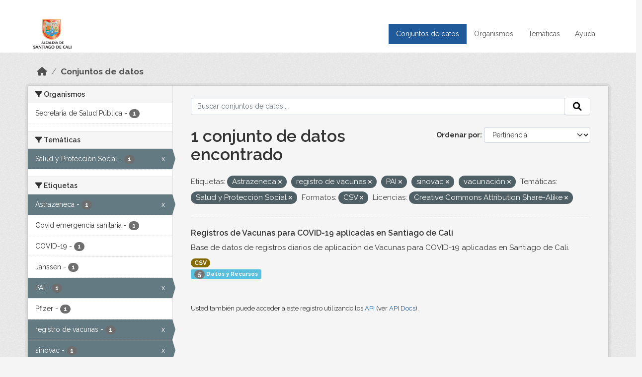

--- FILE ---
content_type: text/html; charset=utf-8
request_url: http://datos.cali.gov.co/dataset?tags=Astrazeneca&tags=registro+de+vacunas&groups=salud-y-proteccion-social&tags=PAI&res_format=CSV&license_id=cc-by-sa&tags=sinovac&tags=vacunaci%C3%B3n
body_size: 43006
content:
<!DOCTYPE html>
<!--[if IE 9]> <html lang="es" class="ie9"> <![endif]-->
<!--[if gt IE 8]><!--> <html lang="es"  > <!--<![endif]-->
  <head>
    <meta charset="utf-8" />
      <meta name="csrf_field_name" content="_csrf_token" />
      <meta name="_csrf_token" content="Ijc1ZWQ1Y2FhMTJiYmY5ZWJjZDMxNjA4OGM2MGZkYTYyZTRjMjIwYjQi.aXaNoA.kUs-ytsgehXA2N8f9rZLdLJqljs" />

      <meta name="generator" content="ckan 2.10.4" />
      <meta name="viewport" content="width=device-width, initial-scale=1.0">
    <title>Conjunto de datos - Datos Abiertos Cali</title>

    
    
    <link rel="shortcut icon" href="/img/favicon.ico" />
    
    
        <!-- Google tag (gtag.js) -->
<script async src="https://www.googletagmanager.com/gtag/js?id=G-2GPXESL37B"></script>
<script>
 window.dataLayer = window.dataLayer || [];
 function gtag(){dataLayer.push(arguments);}

 gtag('set', 'linker', );
 gtag('js', new Date());

 gtag('config', 'G-2GPXESL37B', {
     anonymize_ip: true,
     linker: {
         domains: []
     }
 });
</script>
    

  
  
      
      
      
    
  
  

  


    
      
      
    

    
    <link href="/webassets/base/1c87a999_main.css" rel="stylesheet"/>
<link href="/webassets/webassets-external/57f7216b780409588d6765cfa4db3c8a_custom.css" rel="stylesheet"/>
<link href="/css/rating.css" rel="stylesheet"/>
<link href="/webassets/ckanext-activity/6ac15be0_activity.css" rel="stylesheet"/>
    
  </head>

  
  <body data-site-root="https://datos.cali.gov.co/" data-locale-root="https://datos.cali.gov.co/" >

    
    <div class="visually-hidden-focusable"><a href="#content">Skip to main content</a></div>
  

  
    

<header class="account-masthead">
  <div class="container">
    
    
    
  </div>
</header>

<header class="navbar navbar-expand-lg navbar-static-top masthead">
    
  <div class="container">
    <div class="row row-cols-md-2 w-100">
      <hgroup class="header-image navbar-left col">
        
        <a class="logo" href="/">
        <!--
          <img class="image-header" src="/img/lema-alcaldia-cali.png" alt="Datos Abiertos - Alcaldía de Santiago de Cali"
              title="Alcaldía de Santiago de Cali">
        -->
          <img class="image-header" src="/img/logo-alcaldia-cali.png" alt="Datos Abiertos - Alcaldía de Santiago de Cali"
              title="Alcaldía de Santiago de Cali">
          <span class="title-header sr-only">Datos Abiertos</span>
        </a>
        
      </hgroup>
      <di class="col text-end">
        <button class="navbar-toggler" type="button" data-bs-toggle="collapse" data-bs-target="#navbarSupportedContent" aria-controls="navbarSupportedContent" aria-expanded="false" aria-label="Toggle navigation">
          <span class="navbar-toggler-icon"></span>
        </button>
      </div>
      <!-- <div class="navbar-right">
        <button data-target="#main-navigation-toggle" data-toggle="collapse" class="navbar-toggle collapsed"
                type="button">
          <span class="fa fa-bars"></span>
        </button>
      </div> -->

      <div class="collapse navbar-collapse col justify-content-end" id="main-navigation-toggle">
        
        <nav class="section navigation">
          <ul class="navbar-nav me-auto mb-2 mb-lg-0">
            
            <li class="active"><a href="/dataset/">Conjuntos de datos</a></li><li><a href="/organization/">Organismos</a></li><li><a href="/group/">Temáticas</a></li><li><a href="/pages/ayuda">Ayuda</a></li>
            
          </ul>
        </nav>
         
        
        
      </div>
    </div>
  </div>
</header>

  
    <div class="main">
      <div id="content" class="container">
        
          
            <div class="flash-messages">
              
                
              
            </div>
          

          
            <div class="toolbar" role="navigation" aria-label="Miga de pan">
              
                
                  <ol class="breadcrumb">
                    
<li class="home"><a href="/" aria-label="Inicio"><i class="fa fa-home"></i><span> Inicio</span></a></li>
                    
  <li class="active"><a href="/dataset/">Conjuntos de datos</a></li>

                  </ol>
                
              
            </div>
          

          <div class="row wrapper">
            
            
            

            
              <aside class="secondary col-md-3">
                
                
  <div class="filters">
    <div>
      
        

    
    
	
	    
		<section class="module module-narrow module-shallow">
		    
			<h2 class="module-heading">
			    <i class="fa fa-filter"></i>
			    Organismos
			</h2>
		    
		    
			
			    
				<nav aria-label="Organismos">
				    <ul class="list-unstyled nav nav-simple nav-facet">
					
					    
					    
					    
					    
					    <li class="nav-item ">
						<a href="/dataset/?tags=Astrazeneca&amp;tags=registro+de+vacunas&amp;tags=PAI&amp;tags=sinovac&amp;tags=vacunaci%C3%B3n&amp;groups=salud-y-proteccion-social&amp;res_format=CSV&amp;license_id=cc-by-sa&amp;organization=secretaria-de-salud-publica" title="">
						    <span class="item-label">Secretaría de Salud Pública</span>
						    <span class="hidden separator"> - </span>
						    <span class="item-count badge">1</span>
							
						</a>
					    </li>
					
				    </ul>
				</nav>

				<p class="module-footer">
				    
					
				    
				</p>
			    
			
		    
		</section>
	    
	
    

      
        

    
    
	
	    
		<section class="module module-narrow module-shallow">
		    
			<h2 class="module-heading">
			    <i class="fa fa-filter"></i>
			    Temáticas
			</h2>
		    
		    
			
			    
				<nav aria-label="Temáticas">
				    <ul class="list-unstyled nav nav-simple nav-facet">
					
					    
					    
					    
					    
					    <li class="nav-item  active">
						<a href="/dataset/?tags=Astrazeneca&amp;tags=registro+de+vacunas&amp;tags=PAI&amp;tags=sinovac&amp;tags=vacunaci%C3%B3n&amp;res_format=CSV&amp;license_id=cc-by-sa" title="">
						    <span class="item-label">Salud y Protección Social</span>
						    <span class="hidden separator"> - </span>
						    <span class="item-count badge">1</span>
							<span class="facet-close">x</span>
						</a>
					    </li>
					
				    </ul>
				</nav>

				<p class="module-footer">
				    
					
				    
				</p>
			    
			
		    
		</section>
	    
	
    

      
        

    
    
	
	    
		<section class="module module-narrow module-shallow">
		    
			<h2 class="module-heading">
			    <i class="fa fa-filter"></i>
			    Etiquetas
			</h2>
		    
		    
			
			    
				<nav aria-label="Etiquetas">
				    <ul class="list-unstyled nav nav-simple nav-facet">
					
					    
					    
					    
					    
					    <li class="nav-item  active">
						<a href="/dataset/?tags=registro+de+vacunas&amp;tags=PAI&amp;tags=sinovac&amp;tags=vacunaci%C3%B3n&amp;groups=salud-y-proteccion-social&amp;res_format=CSV&amp;license_id=cc-by-sa" title="">
						    <span class="item-label">Astrazeneca</span>
						    <span class="hidden separator"> - </span>
						    <span class="item-count badge">1</span>
							<span class="facet-close">x</span>
						</a>
					    </li>
					
					    
					    
					    
					    
					    <li class="nav-item ">
						<a href="/dataset/?tags=Astrazeneca&amp;tags=registro+de+vacunas&amp;tags=PAI&amp;tags=sinovac&amp;tags=vacunaci%C3%B3n&amp;groups=salud-y-proteccion-social&amp;res_format=CSV&amp;license_id=cc-by-sa&amp;tags=Covid+emergencia+sanitaria" title="">
						    <span class="item-label">Covid emergencia sanitaria</span>
						    <span class="hidden separator"> - </span>
						    <span class="item-count badge">1</span>
							
						</a>
					    </li>
					
					    
					    
					    
					    
					    <li class="nav-item ">
						<a href="/dataset/?tags=Astrazeneca&amp;tags=registro+de+vacunas&amp;tags=PAI&amp;tags=sinovac&amp;tags=vacunaci%C3%B3n&amp;groups=salud-y-proteccion-social&amp;res_format=CSV&amp;license_id=cc-by-sa&amp;tags=COVID-19" title="">
						    <span class="item-label">COVID-19</span>
						    <span class="hidden separator"> - </span>
						    <span class="item-count badge">1</span>
							
						</a>
					    </li>
					
					    
					    
					    
					    
					    <li class="nav-item ">
						<a href="/dataset/?tags=Astrazeneca&amp;tags=registro+de+vacunas&amp;tags=PAI&amp;tags=sinovac&amp;tags=vacunaci%C3%B3n&amp;groups=salud-y-proteccion-social&amp;res_format=CSV&amp;license_id=cc-by-sa&amp;tags=Janssen" title="">
						    <span class="item-label">Janssen</span>
						    <span class="hidden separator"> - </span>
						    <span class="item-count badge">1</span>
							
						</a>
					    </li>
					
					    
					    
					    
					    
					    <li class="nav-item  active">
						<a href="/dataset/?tags=Astrazeneca&amp;tags=registro+de+vacunas&amp;tags=sinovac&amp;tags=vacunaci%C3%B3n&amp;groups=salud-y-proteccion-social&amp;res_format=CSV&amp;license_id=cc-by-sa" title="">
						    <span class="item-label">PAI</span>
						    <span class="hidden separator"> - </span>
						    <span class="item-count badge">1</span>
							<span class="facet-close">x</span>
						</a>
					    </li>
					
					    
					    
					    
					    
					    <li class="nav-item ">
						<a href="/dataset/?tags=Astrazeneca&amp;tags=registro+de+vacunas&amp;tags=PAI&amp;tags=sinovac&amp;tags=vacunaci%C3%B3n&amp;groups=salud-y-proteccion-social&amp;res_format=CSV&amp;license_id=cc-by-sa&amp;tags=Pfizer" title="">
						    <span class="item-label">Pfizer</span>
						    <span class="hidden separator"> - </span>
						    <span class="item-count badge">1</span>
							
						</a>
					    </li>
					
					    
					    
					    
					    
					    <li class="nav-item  active">
						<a href="/dataset/?tags=Astrazeneca&amp;tags=PAI&amp;tags=sinovac&amp;tags=vacunaci%C3%B3n&amp;groups=salud-y-proteccion-social&amp;res_format=CSV&amp;license_id=cc-by-sa" title="">
						    <span class="item-label">registro de vacunas</span>
						    <span class="hidden separator"> - </span>
						    <span class="item-count badge">1</span>
							<span class="facet-close">x</span>
						</a>
					    </li>
					
					    
					    
					    
					    
					    <li class="nav-item  active">
						<a href="/dataset/?tags=Astrazeneca&amp;tags=registro+de+vacunas&amp;tags=PAI&amp;tags=vacunaci%C3%B3n&amp;groups=salud-y-proteccion-social&amp;res_format=CSV&amp;license_id=cc-by-sa" title="">
						    <span class="item-label">sinovac</span>
						    <span class="hidden separator"> - </span>
						    <span class="item-count badge">1</span>
							<span class="facet-close">x</span>
						</a>
					    </li>
					
					    
					    
					    
					    
					    <li class="nav-item  active">
						<a href="/dataset/?tags=Astrazeneca&amp;tags=registro+de+vacunas&amp;tags=PAI&amp;tags=sinovac&amp;groups=salud-y-proteccion-social&amp;res_format=CSV&amp;license_id=cc-by-sa" title="">
						    <span class="item-label">vacunación</span>
						    <span class="hidden separator"> - </span>
						    <span class="item-count badge">1</span>
							<span class="facet-close">x</span>
						</a>
					    </li>
					
					    
					    
					    
					    
					    <li class="nav-item ">
						<a href="/dataset/?tags=Astrazeneca&amp;tags=registro+de+vacunas&amp;tags=PAI&amp;tags=sinovac&amp;tags=vacunaci%C3%B3n&amp;groups=salud-y-proteccion-social&amp;res_format=CSV&amp;license_id=cc-by-sa&amp;tags=vacunaci%C3%B3n+Cali" title="">
						    <span class="item-label">vacunación Cali</span>
						    <span class="hidden separator"> - </span>
						    <span class="item-count badge">1</span>
							
						</a>
					    </li>
					
				    </ul>
				</nav>

				<p class="module-footer">
				    
					
				    
				</p>
			    
			
		    
		</section>
	    
	
    

      
        

    
    
	
	    
		<section class="module module-narrow module-shallow">
		    
			<h2 class="module-heading">
			    <i class="fa fa-filter"></i>
			    Formatos
			</h2>
		    
		    
			
			    
				<nav aria-label="Formatos">
				    <ul class="list-unstyled nav nav-simple nav-facet">
					
					    
					    
					    
					    
					    <li class="nav-item  active">
						<a href="/dataset/?tags=Astrazeneca&amp;tags=registro+de+vacunas&amp;tags=PAI&amp;tags=sinovac&amp;tags=vacunaci%C3%B3n&amp;groups=salud-y-proteccion-social&amp;license_id=cc-by-sa" title="">
						    <span class="item-label">CSV</span>
						    <span class="hidden separator"> - </span>
						    <span class="item-count badge">1</span>
							<span class="facet-close">x</span>
						</a>
					    </li>
					
				    </ul>
				</nav>

				<p class="module-footer">
				    
					
				    
				</p>
			    
			
		    
		</section>
	    
	
    

      
        

    
    
	
	    
		<section class="module module-narrow module-shallow">
		    
			<h2 class="module-heading">
			    <i class="fa fa-filter"></i>
			    Licencias
			</h2>
		    
		    
			
			    
				<nav aria-label="Licencias">
				    <ul class="list-unstyled nav nav-simple nav-facet">
					
					    
					    
					    
					    
					    <li class="nav-item  active">
						<a href="/dataset/?tags=Astrazeneca&amp;tags=registro+de+vacunas&amp;tags=PAI&amp;tags=sinovac&amp;tags=vacunaci%C3%B3n&amp;groups=salud-y-proteccion-social&amp;res_format=CSV" title="Creative Commons Attribution Share-Alike">
						    <span class="item-label">Creative Commons...</span>
						    <span class="hidden separator"> - </span>
						    <span class="item-count badge">1</span>
							<span class="facet-close">x</span>
						</a>
					    </li>
					
				    </ul>
				</nav>

				<p class="module-footer">
				    
					
				    
				</p>
			    
			
		    
		</section>
	    
	
    

      
    </div>
    <a class="close no-text hide-filters"><i class="fa fa-times-circle"></i><span class="text">close</span></a>
  </div>

              </aside>
            

            
              <div class="primary col-md-9 col-xs-12" role="main">
                
                
  <section class="module">
    <div class="module-content">
      
        
      
      
    
    
    







<form id="dataset-search-form" class="search-form" method="get" data-module="select-switch">

  
    <div class="input-group search-input-group">
      <input aria-label="Buscar conjuntos de datos..." id="field-giant-search" type="text" class="form-control input-lg" name="q" value="" autocomplete="off" placeholder="Buscar conjuntos de datos...">
      
      <span class="input-group-btn">
        <button class="btn btn-default btn-lg" type="submit" value="search" aria-label="Enviar">
          <i class="fa fa-search"></i>
        </button>
      </span>
      
    </div>
  

  
    <span>






<input type="hidden" name="tags" value="Astrazeneca" />





<input type="hidden" name="tags" value="registro de vacunas" />





<input type="hidden" name="tags" value="PAI" />





<input type="hidden" name="tags" value="sinovac" />





<input type="hidden" name="tags" value="vacunación" />





<input type="hidden" name="groups" value="salud-y-proteccion-social" />





<input type="hidden" name="res_format" value="CSV" />





<input type="hidden" name="license_id" value="cc-by-sa" />



</span>
  

  
    
      <div class="form-group control-order-by">
        <label for="field-order-by">Ordenar por</label>
        <select id="field-order-by" name="sort" class="form-control form-select">
          
            
              <option value="score desc, metadata_modified desc" selected="selected">Pertinencia</option>
            
          
            
              <option value="title_string asc">Nombre Ascendente</option>
            
          
            
              <option value="title_string desc">Nombre Descendente</option>
            
          
            
          
            
          
            
              <option value="metadata_modified desc">Última modificación</option>
            
          
            
          
        </select>
        
        <button class="btn btn-default js-hide" type="submit">Ir</button>
        
      </div>
    
  

  
    
      <h1>

  
  
  
  

1 conjunto de datos encontrado</h1>
    
  

  
    
      <p class="filter-list">
        
          
          <span class="facet">Etiquetas:</span>
          
            <span class="filtered pill">Astrazeneca
              <a href="/dataset/?tags=registro+de+vacunas&amp;tags=PAI&amp;tags=sinovac&amp;tags=vacunaci%C3%B3n&amp;groups=salud-y-proteccion-social&amp;res_format=CSV&amp;license_id=cc-by-sa" class="remove" title="Quitar"><i class="fa fa-times"></i></a>
            </span>
          
            <span class="filtered pill">registro de vacunas
              <a href="/dataset/?tags=Astrazeneca&amp;tags=PAI&amp;tags=sinovac&amp;tags=vacunaci%C3%B3n&amp;groups=salud-y-proteccion-social&amp;res_format=CSV&amp;license_id=cc-by-sa" class="remove" title="Quitar"><i class="fa fa-times"></i></a>
            </span>
          
            <span class="filtered pill">PAI
              <a href="/dataset/?tags=Astrazeneca&amp;tags=registro+de+vacunas&amp;tags=sinovac&amp;tags=vacunaci%C3%B3n&amp;groups=salud-y-proteccion-social&amp;res_format=CSV&amp;license_id=cc-by-sa" class="remove" title="Quitar"><i class="fa fa-times"></i></a>
            </span>
          
            <span class="filtered pill">sinovac
              <a href="/dataset/?tags=Astrazeneca&amp;tags=registro+de+vacunas&amp;tags=PAI&amp;tags=vacunaci%C3%B3n&amp;groups=salud-y-proteccion-social&amp;res_format=CSV&amp;license_id=cc-by-sa" class="remove" title="Quitar"><i class="fa fa-times"></i></a>
            </span>
          
            <span class="filtered pill">vacunación
              <a href="/dataset/?tags=Astrazeneca&amp;tags=registro+de+vacunas&amp;tags=PAI&amp;tags=sinovac&amp;groups=salud-y-proteccion-social&amp;res_format=CSV&amp;license_id=cc-by-sa" class="remove" title="Quitar"><i class="fa fa-times"></i></a>
            </span>
          
        
          
          <span class="facet">Temáticas:</span>
          
            <span class="filtered pill">Salud y Protección Social
              <a href="/dataset/?tags=Astrazeneca&amp;tags=registro+de+vacunas&amp;tags=PAI&amp;tags=sinovac&amp;tags=vacunaci%C3%B3n&amp;res_format=CSV&amp;license_id=cc-by-sa" class="remove" title="Quitar"><i class="fa fa-times"></i></a>
            </span>
          
        
          
          <span class="facet">Formatos:</span>
          
            <span class="filtered pill">CSV
              <a href="/dataset/?tags=Astrazeneca&amp;tags=registro+de+vacunas&amp;tags=PAI&amp;tags=sinovac&amp;tags=vacunaci%C3%B3n&amp;groups=salud-y-proteccion-social&amp;license_id=cc-by-sa" class="remove" title="Quitar"><i class="fa fa-times"></i></a>
            </span>
          
        
          
          <span class="facet">Licencias:</span>
          
            <span class="filtered pill">Creative Commons Attribution Share-Alike
              <a href="/dataset/?tags=Astrazeneca&amp;tags=registro+de+vacunas&amp;tags=PAI&amp;tags=sinovac&amp;tags=vacunaci%C3%B3n&amp;groups=salud-y-proteccion-social&amp;res_format=CSV" class="remove" title="Quitar"><i class="fa fa-times"></i></a>
            </span>
          
        
      </p>
      <a class="show-filters btn btn-default">Filtrar Resultados</a>
    
  

</form>





      
        

  
    <ul class="dataset-list list-unstyled">
    	
	      
	        






  <li class="dataset-item">
    

      <div class="dataset-content">
        
          <h2 class="dataset-heading">
            
              
            
            
<a href="/dataset/registros-de-vacunas-para-covid-aplicadas" title="Registros de Vacunas para COVID-19 aplicadas en Santiago de Cali">
  Registros de Vacunas para COVID-19 aplicadas en Santiago de Cali
</a>

            
              
              
            
          </h2>
        
        
          
            <div>Base de datos de registros diarios de aplicación de Vacunas para COVID-19 aplicadas en Santiago de Cali.</div>
          
        
      </div>
      
        
          
            <ul class="dataset-resources list-unstyled">
              
                
                <li>
                  <a href="/dataset/registros-de-vacunas-para-covid-aplicadas" class="badge badge-default" data-format="csv">CSV</a>
                </li>
                
              
            </ul>
          
        
      
    
<div class="label label-info">
  <span class="item-count badge">5</span> Datos y Recursos
</div>

  </li>

	      
	    
    </ul>
  

      
    </div>

    
      
    
  </section>

  
    <section class="module">
      <div class="module-content">
        
          <small>
            
            
            
          Usted también puede acceder a este registro utilizando los <a href="/api/3">API</a> (ver <a href="http://docs.ckan.org/en/2.10/api/">API Docs</a>).
          </small>
        
      </div>
    </section>
  

              </div>
            
          </div>
        
      </div>
    </div>
  
    <footer class="site-footer">
  <div class="container">
    <div class="row">
      <div class="contact col-md-12 wow fadeInUp animated">
        <h2 class="title-section">Contáctenos</h2>
        <div class="row">
          <div class="info-container col-md-6">
            <div class="info place">
              <span>Dirección:</span> Centro Administrativo Municipal (CAM) Avenida 2 Norte #10 - 70. Cali - Valle del
              Cauca - Colombia.
            </div>
            <div class="info clock">
              <span>Horario atención:</span> lunes a viernes de 8 am a 12 pm y de 2 pm a 5 pm.
            </div>
            <div class="info clock">
              <a href="http://www.cali.gov.co/publicaciones/43/oficina_de_atencin_al_ciudadano/"> Atención al
                ciudadano </a>
            </div>
            <div class="info directory">
              <a href="http://www.cali.gov.co/directorio/">Directorio dependencias</a>
            </div>
          </div>
          <div class="info-container col-md-6 wow fadeInUp animated">
            <div class="info phone">
              <span>Linea Nacional:</span> 01 8000 222 195
            </div>
            <div class="info phone">
              <span>Lineas Locales:</span> 195 - (57+2) 887 9020
            </div>
            <div class="info email">
              <span>Email:</span> <a href="mailto:contactenos@cali.gov.co" title="Alcaldía de Santiago de Cali">contactenos@cali.gov.co</a>
            </div>
            <div class="info email">
              <span>Notificaciones Judiciales:</span> <a href="mailto:notificacionesjudiciales@cali.gov.co"
                                                        title="Alcaldía de Santiago de Cali">notificacionesjudiciales@cali.gov.co</a>
            </div>
          </div>
        </div> <!-- FIN ROW -->
      </div>
    </div> <!-- FIN ROW -->
  </div>

  <div class="copyright">
    <div class="container">
      
      <div class="row">
        <div class="col-md-8 footer-links">
          
          <ul class="list-unstyled">
            
            <li><a href="/about">Acerca de Datos Abiertos Cali</a>
            </li>
            
          </ul>
          <ul class="list-unstyled">
            
            
            <li><a href="http://docs.ckan.org/en/2.10/api/">API CKAN</a></li>
            <li><a href="http://www.ckan.org/">CKAN Association</a></li>
            <li><a href="http://www.opendefinition.org/okd/"><img
                src="/base/images/od_80x15_blue.png" alt="Open Data"></a></li>
            
          </ul>
          
        </div>
        <div class="col-md-4 attribution">
          
          <p><strong>Gestionado con </strong> <a class="hide-text ckan-footer-logo" href="http://ckan.org">CKAN</a>
          <!-- <a class="hide-text nexura-footer-logo" href="http://www.nexura.com/" title="Nexura Internacional">Nexura</a> -->
          </p>
          
          
          
<form class="lang-select" action="/util/redirect" data-module="select-switch" method="POST">
  
<input type="hidden" name="_csrf_token" value="Ijc1ZWQ1Y2FhMTJiYmY5ZWJjZDMxNjA4OGM2MGZkYTYyZTRjMjIwYjQi.aXaNoA.kUs-ytsgehXA2N8f9rZLdLJqljs"/> 
  <div class="form-group">
    <label for="field-lang-select">Idioma</label>
    <select id="field-lang-select" name="url" data-module="autocomplete" data-module-dropdown-class="lang-dropdown" data-module-container-class="lang-container">
      
        <option value="/es/dataset?tags=Astrazeneca&amp;tags=registro+de+vacunas&amp;groups=salud-y-proteccion-social&amp;tags=PAI&amp;res_format=CSV&amp;license_id=cc-by-sa&amp;tags=sinovac&amp;tags=vacunaci%C3%B3n" selected="selected">
          español
        </option>
      
        <option value="/en/dataset?tags=Astrazeneca&amp;tags=registro+de+vacunas&amp;groups=salud-y-proteccion-social&amp;tags=PAI&amp;res_format=CSV&amp;license_id=cc-by-sa&amp;tags=sinovac&amp;tags=vacunaci%C3%B3n" >
          English
        </option>
      
        <option value="/pt_BR/dataset?tags=Astrazeneca&amp;tags=registro+de+vacunas&amp;groups=salud-y-proteccion-social&amp;tags=PAI&amp;res_format=CSV&amp;license_id=cc-by-sa&amp;tags=sinovac&amp;tags=vacunaci%C3%B3n" >
          português (Brasil)
        </option>
      
        <option value="/ja/dataset?tags=Astrazeneca&amp;tags=registro+de+vacunas&amp;groups=salud-y-proteccion-social&amp;tags=PAI&amp;res_format=CSV&amp;license_id=cc-by-sa&amp;tags=sinovac&amp;tags=vacunaci%C3%B3n" >
          日本語
        </option>
      
        <option value="/it/dataset?tags=Astrazeneca&amp;tags=registro+de+vacunas&amp;groups=salud-y-proteccion-social&amp;tags=PAI&amp;res_format=CSV&amp;license_id=cc-by-sa&amp;tags=sinovac&amp;tags=vacunaci%C3%B3n" >
          italiano
        </option>
      
        <option value="/cs_CZ/dataset?tags=Astrazeneca&amp;tags=registro+de+vacunas&amp;groups=salud-y-proteccion-social&amp;tags=PAI&amp;res_format=CSV&amp;license_id=cc-by-sa&amp;tags=sinovac&amp;tags=vacunaci%C3%B3n" >
          čeština (Česko)
        </option>
      
        <option value="/ca/dataset?tags=Astrazeneca&amp;tags=registro+de+vacunas&amp;groups=salud-y-proteccion-social&amp;tags=PAI&amp;res_format=CSV&amp;license_id=cc-by-sa&amp;tags=sinovac&amp;tags=vacunaci%C3%B3n" >
          català
        </option>
      
        <option value="/fr/dataset?tags=Astrazeneca&amp;tags=registro+de+vacunas&amp;groups=salud-y-proteccion-social&amp;tags=PAI&amp;res_format=CSV&amp;license_id=cc-by-sa&amp;tags=sinovac&amp;tags=vacunaci%C3%B3n" >
          français
        </option>
      
        <option value="/el/dataset?tags=Astrazeneca&amp;tags=registro+de+vacunas&amp;groups=salud-y-proteccion-social&amp;tags=PAI&amp;res_format=CSV&amp;license_id=cc-by-sa&amp;tags=sinovac&amp;tags=vacunaci%C3%B3n" >
          Ελληνικά
        </option>
      
        <option value="/sv/dataset?tags=Astrazeneca&amp;tags=registro+de+vacunas&amp;groups=salud-y-proteccion-social&amp;tags=PAI&amp;res_format=CSV&amp;license_id=cc-by-sa&amp;tags=sinovac&amp;tags=vacunaci%C3%B3n" >
          svenska
        </option>
      
        <option value="/sr/dataset?tags=Astrazeneca&amp;tags=registro+de+vacunas&amp;groups=salud-y-proteccion-social&amp;tags=PAI&amp;res_format=CSV&amp;license_id=cc-by-sa&amp;tags=sinovac&amp;tags=vacunaci%C3%B3n" >
          српски
        </option>
      
        <option value="/no/dataset?tags=Astrazeneca&amp;tags=registro+de+vacunas&amp;groups=salud-y-proteccion-social&amp;tags=PAI&amp;res_format=CSV&amp;license_id=cc-by-sa&amp;tags=sinovac&amp;tags=vacunaci%C3%B3n" >
          norsk
        </option>
      
        <option value="/sk/dataset?tags=Astrazeneca&amp;tags=registro+de+vacunas&amp;groups=salud-y-proteccion-social&amp;tags=PAI&amp;res_format=CSV&amp;license_id=cc-by-sa&amp;tags=sinovac&amp;tags=vacunaci%C3%B3n" >
          slovenčina
        </option>
      
        <option value="/fi/dataset?tags=Astrazeneca&amp;tags=registro+de+vacunas&amp;groups=salud-y-proteccion-social&amp;tags=PAI&amp;res_format=CSV&amp;license_id=cc-by-sa&amp;tags=sinovac&amp;tags=vacunaci%C3%B3n" >
          suomi
        </option>
      
        <option value="/ru/dataset?tags=Astrazeneca&amp;tags=registro+de+vacunas&amp;groups=salud-y-proteccion-social&amp;tags=PAI&amp;res_format=CSV&amp;license_id=cc-by-sa&amp;tags=sinovac&amp;tags=vacunaci%C3%B3n" >
          русский
        </option>
      
        <option value="/de/dataset?tags=Astrazeneca&amp;tags=registro+de+vacunas&amp;groups=salud-y-proteccion-social&amp;tags=PAI&amp;res_format=CSV&amp;license_id=cc-by-sa&amp;tags=sinovac&amp;tags=vacunaci%C3%B3n" >
          Deutsch
        </option>
      
        <option value="/pl/dataset?tags=Astrazeneca&amp;tags=registro+de+vacunas&amp;groups=salud-y-proteccion-social&amp;tags=PAI&amp;res_format=CSV&amp;license_id=cc-by-sa&amp;tags=sinovac&amp;tags=vacunaci%C3%B3n" >
          polski
        </option>
      
        <option value="/nl/dataset?tags=Astrazeneca&amp;tags=registro+de+vacunas&amp;groups=salud-y-proteccion-social&amp;tags=PAI&amp;res_format=CSV&amp;license_id=cc-by-sa&amp;tags=sinovac&amp;tags=vacunaci%C3%B3n" >
          Nederlands
        </option>
      
        <option value="/bg/dataset?tags=Astrazeneca&amp;tags=registro+de+vacunas&amp;groups=salud-y-proteccion-social&amp;tags=PAI&amp;res_format=CSV&amp;license_id=cc-by-sa&amp;tags=sinovac&amp;tags=vacunaci%C3%B3n" >
          български
        </option>
      
        <option value="/ko_KR/dataset?tags=Astrazeneca&amp;tags=registro+de+vacunas&amp;groups=salud-y-proteccion-social&amp;tags=PAI&amp;res_format=CSV&amp;license_id=cc-by-sa&amp;tags=sinovac&amp;tags=vacunaci%C3%B3n" >
          한국어 (대한민국)
        </option>
      
        <option value="/hu/dataset?tags=Astrazeneca&amp;tags=registro+de+vacunas&amp;groups=salud-y-proteccion-social&amp;tags=PAI&amp;res_format=CSV&amp;license_id=cc-by-sa&amp;tags=sinovac&amp;tags=vacunaci%C3%B3n" >
          magyar
        </option>
      
        <option value="/sl/dataset?tags=Astrazeneca&amp;tags=registro+de+vacunas&amp;groups=salud-y-proteccion-social&amp;tags=PAI&amp;res_format=CSV&amp;license_id=cc-by-sa&amp;tags=sinovac&amp;tags=vacunaci%C3%B3n" >
          slovenščina
        </option>
      
        <option value="/lv/dataset?tags=Astrazeneca&amp;tags=registro+de+vacunas&amp;groups=salud-y-proteccion-social&amp;tags=PAI&amp;res_format=CSV&amp;license_id=cc-by-sa&amp;tags=sinovac&amp;tags=vacunaci%C3%B3n" >
          latviešu
        </option>
      
        <option value="/id/dataset?tags=Astrazeneca&amp;tags=registro+de+vacunas&amp;groups=salud-y-proteccion-social&amp;tags=PAI&amp;res_format=CSV&amp;license_id=cc-by-sa&amp;tags=sinovac&amp;tags=vacunaci%C3%B3n" >
          Indonesia
        </option>
      
        <option value="/ro/dataset?tags=Astrazeneca&amp;tags=registro+de+vacunas&amp;groups=salud-y-proteccion-social&amp;tags=PAI&amp;res_format=CSV&amp;license_id=cc-by-sa&amp;tags=sinovac&amp;tags=vacunaci%C3%B3n" >
          română
        </option>
      
        <option value="/lt/dataset?tags=Astrazeneca&amp;tags=registro+de+vacunas&amp;groups=salud-y-proteccion-social&amp;tags=PAI&amp;res_format=CSV&amp;license_id=cc-by-sa&amp;tags=sinovac&amp;tags=vacunaci%C3%B3n" >
          lietuvių
        </option>
      
        <option value="/bs/dataset?tags=Astrazeneca&amp;tags=registro+de+vacunas&amp;groups=salud-y-proteccion-social&amp;tags=PAI&amp;res_format=CSV&amp;license_id=cc-by-sa&amp;tags=sinovac&amp;tags=vacunaci%C3%B3n" >
          bosanski
        </option>
      
        <option value="/hr/dataset?tags=Astrazeneca&amp;tags=registro+de+vacunas&amp;groups=salud-y-proteccion-social&amp;tags=PAI&amp;res_format=CSV&amp;license_id=cc-by-sa&amp;tags=sinovac&amp;tags=vacunaci%C3%B3n" >
          hrvatski
        </option>
      
        <option value="/gl/dataset?tags=Astrazeneca&amp;tags=registro+de+vacunas&amp;groups=salud-y-proteccion-social&amp;tags=PAI&amp;res_format=CSV&amp;license_id=cc-by-sa&amp;tags=sinovac&amp;tags=vacunaci%C3%B3n" >
          galego
        </option>
      
        <option value="/tl/dataset?tags=Astrazeneca&amp;tags=registro+de+vacunas&amp;groups=salud-y-proteccion-social&amp;tags=PAI&amp;res_format=CSV&amp;license_id=cc-by-sa&amp;tags=sinovac&amp;tags=vacunaci%C3%B3n" >
          Filipino (Pilipinas)
        </option>
      
        <option value="/is/dataset?tags=Astrazeneca&amp;tags=registro+de+vacunas&amp;groups=salud-y-proteccion-social&amp;tags=PAI&amp;res_format=CSV&amp;license_id=cc-by-sa&amp;tags=sinovac&amp;tags=vacunaci%C3%B3n" >
          íslenska
        </option>
      
        <option value="/zh_Hans_CN/dataset?tags=Astrazeneca&amp;tags=registro+de+vacunas&amp;groups=salud-y-proteccion-social&amp;tags=PAI&amp;res_format=CSV&amp;license_id=cc-by-sa&amp;tags=sinovac&amp;tags=vacunaci%C3%B3n" >
          中文 (简体, 中国)
        </option>
      
        <option value="/he/dataset?tags=Astrazeneca&amp;tags=registro+de+vacunas&amp;groups=salud-y-proteccion-social&amp;tags=PAI&amp;res_format=CSV&amp;license_id=cc-by-sa&amp;tags=sinovac&amp;tags=vacunaci%C3%B3n" >
          עברית
        </option>
      
        <option value="/th/dataset?tags=Astrazeneca&amp;tags=registro+de+vacunas&amp;groups=salud-y-proteccion-social&amp;tags=PAI&amp;res_format=CSV&amp;license_id=cc-by-sa&amp;tags=sinovac&amp;tags=vacunaci%C3%B3n" >
          ไทย
        </option>
      
        <option value="/en_AU/dataset?tags=Astrazeneca&amp;tags=registro+de+vacunas&amp;groups=salud-y-proteccion-social&amp;tags=PAI&amp;res_format=CSV&amp;license_id=cc-by-sa&amp;tags=sinovac&amp;tags=vacunaci%C3%B3n" >
          English (Australia)
        </option>
      
        <option value="/es_AR/dataset?tags=Astrazeneca&amp;tags=registro+de+vacunas&amp;groups=salud-y-proteccion-social&amp;tags=PAI&amp;res_format=CSV&amp;license_id=cc-by-sa&amp;tags=sinovac&amp;tags=vacunaci%C3%B3n" >
          español (Argentina)
        </option>
      
        <option value="/mn_MN/dataset?tags=Astrazeneca&amp;tags=registro+de+vacunas&amp;groups=salud-y-proteccion-social&amp;tags=PAI&amp;res_format=CSV&amp;license_id=cc-by-sa&amp;tags=sinovac&amp;tags=vacunaci%C3%B3n" >
          монгол (Монгол)
        </option>
      
        <option value="/da_DK/dataset?tags=Astrazeneca&amp;tags=registro+de+vacunas&amp;groups=salud-y-proteccion-social&amp;tags=PAI&amp;res_format=CSV&amp;license_id=cc-by-sa&amp;tags=sinovac&amp;tags=vacunaci%C3%B3n" >
          dansk (Danmark)
        </option>
      
        <option value="/en_GB/dataset?tags=Astrazeneca&amp;tags=registro+de+vacunas&amp;groups=salud-y-proteccion-social&amp;tags=PAI&amp;res_format=CSV&amp;license_id=cc-by-sa&amp;tags=sinovac&amp;tags=vacunaci%C3%B3n" >
          English (United Kingdom)
        </option>
      
        <option value="/nb_NO/dataset?tags=Astrazeneca&amp;tags=registro+de+vacunas&amp;groups=salud-y-proteccion-social&amp;tags=PAI&amp;res_format=CSV&amp;license_id=cc-by-sa&amp;tags=sinovac&amp;tags=vacunaci%C3%B3n" >
          norsk bokmål (Norge)
        </option>
      
        <option value="/am/dataset?tags=Astrazeneca&amp;tags=registro+de+vacunas&amp;groups=salud-y-proteccion-social&amp;tags=PAI&amp;res_format=CSV&amp;license_id=cc-by-sa&amp;tags=sinovac&amp;tags=vacunaci%C3%B3n" >
          አማርኛ
        </option>
      
        <option value="/pt_PT/dataset?tags=Astrazeneca&amp;tags=registro+de+vacunas&amp;groups=salud-y-proteccion-social&amp;tags=PAI&amp;res_format=CSV&amp;license_id=cc-by-sa&amp;tags=sinovac&amp;tags=vacunaci%C3%B3n" >
          português (Portugal)
        </option>
      
        <option value="/mk/dataset?tags=Astrazeneca&amp;tags=registro+de+vacunas&amp;groups=salud-y-proteccion-social&amp;tags=PAI&amp;res_format=CSV&amp;license_id=cc-by-sa&amp;tags=sinovac&amp;tags=vacunaci%C3%B3n" >
          македонски
        </option>
      
        <option value="/my_MM/dataset?tags=Astrazeneca&amp;tags=registro+de+vacunas&amp;groups=salud-y-proteccion-social&amp;tags=PAI&amp;res_format=CSV&amp;license_id=cc-by-sa&amp;tags=sinovac&amp;tags=vacunaci%C3%B3n" >
          မြန်မာ (မြန်မာ)
        </option>
      
        <option value="/sq/dataset?tags=Astrazeneca&amp;tags=registro+de+vacunas&amp;groups=salud-y-proteccion-social&amp;tags=PAI&amp;res_format=CSV&amp;license_id=cc-by-sa&amp;tags=sinovac&amp;tags=vacunaci%C3%B3n" >
          shqip
        </option>
      
        <option value="/fa_IR/dataset?tags=Astrazeneca&amp;tags=registro+de+vacunas&amp;groups=salud-y-proteccion-social&amp;tags=PAI&amp;res_format=CSV&amp;license_id=cc-by-sa&amp;tags=sinovac&amp;tags=vacunaci%C3%B3n" >
          فارسی (ایران)
        </option>
      
        <option value="/tr/dataset?tags=Astrazeneca&amp;tags=registro+de+vacunas&amp;groups=salud-y-proteccion-social&amp;tags=PAI&amp;res_format=CSV&amp;license_id=cc-by-sa&amp;tags=sinovac&amp;tags=vacunaci%C3%B3n" >
          Türkçe
        </option>
      
        <option value="/sr_Latn/dataset?tags=Astrazeneca&amp;tags=registro+de+vacunas&amp;groups=salud-y-proteccion-social&amp;tags=PAI&amp;res_format=CSV&amp;license_id=cc-by-sa&amp;tags=sinovac&amp;tags=vacunaci%C3%B3n" >
          srpski (latinica)
        </option>
      
        <option value="/uk/dataset?tags=Astrazeneca&amp;tags=registro+de+vacunas&amp;groups=salud-y-proteccion-social&amp;tags=PAI&amp;res_format=CSV&amp;license_id=cc-by-sa&amp;tags=sinovac&amp;tags=vacunaci%C3%B3n" >
          українська
        </option>
      
        <option value="/km/dataset?tags=Astrazeneca&amp;tags=registro+de+vacunas&amp;groups=salud-y-proteccion-social&amp;tags=PAI&amp;res_format=CSV&amp;license_id=cc-by-sa&amp;tags=sinovac&amp;tags=vacunaci%C3%B3n" >
          ខ្មែរ
        </option>
      
        <option value="/vi/dataset?tags=Astrazeneca&amp;tags=registro+de+vacunas&amp;groups=salud-y-proteccion-social&amp;tags=PAI&amp;res_format=CSV&amp;license_id=cc-by-sa&amp;tags=sinovac&amp;tags=vacunaci%C3%B3n" >
          Tiếng Việt
        </option>
      
        <option value="/ar/dataset?tags=Astrazeneca&amp;tags=registro+de+vacunas&amp;groups=salud-y-proteccion-social&amp;tags=PAI&amp;res_format=CSV&amp;license_id=cc-by-sa&amp;tags=sinovac&amp;tags=vacunaci%C3%B3n" >
          العربية
        </option>
      
        <option value="/ne/dataset?tags=Astrazeneca&amp;tags=registro+de+vacunas&amp;groups=salud-y-proteccion-social&amp;tags=PAI&amp;res_format=CSV&amp;license_id=cc-by-sa&amp;tags=sinovac&amp;tags=vacunaci%C3%B3n" >
          नेपाली
        </option>
      
        <option value="/zh_Hant_TW/dataset?tags=Astrazeneca&amp;tags=registro+de+vacunas&amp;groups=salud-y-proteccion-social&amp;tags=PAI&amp;res_format=CSV&amp;license_id=cc-by-sa&amp;tags=sinovac&amp;tags=vacunaci%C3%B3n" >
          中文 (繁體, 台灣)
        </option>
      
        <option value="/eu/dataset?tags=Astrazeneca&amp;tags=registro+de+vacunas&amp;groups=salud-y-proteccion-social&amp;tags=PAI&amp;res_format=CSV&amp;license_id=cc-by-sa&amp;tags=sinovac&amp;tags=vacunaci%C3%B3n" >
          euskara
        </option>
      
        <option value="/uk_UA/dataset?tags=Astrazeneca&amp;tags=registro+de+vacunas&amp;groups=salud-y-proteccion-social&amp;tags=PAI&amp;res_format=CSV&amp;license_id=cc-by-sa&amp;tags=sinovac&amp;tags=vacunaci%C3%B3n" >
          українська (Україна)
        </option>
      
    </select>
  </div>
  <button class="btn btn-default d-none " type="submit">Ir</button>
</form>


          
        </div>
      </div>
      
    </div>
  </div> <!-- FIN COPYRIGHT -->

</footer>


<link rel="stylesheet" href="https://calivirtual.net/chat/v22102021/vista/css/estilos_datos.css">
<script src="https://calivirtual.net/chat/v22102021/vista/js/function_datos.js"></script>    

<button class="boton-chat boton-chat-animated" id="boton-chat" onclick="chat_abrir()">
    <img src="https://calivirtual.net/chat/v22102021/vista/img/chat.png" alt="">
</button>

<div class="contenedor-chat" id="contenedor-chat">
    <div class="chat-head">
        <p>Bienvenido al servicio ChatBox de datos abiertos Cali</p>
        <button class="chat-boton-cerrar" onclick="chat_cerrar()">
            <i class="">&times;</i>
        </button>
    </div>

    <div class="chat-body-inicio" id="chat-body"></div>

    <div class="chat-mensaje" id=chat-mensaje>
        <div class="row">
            <div class="col-sm-12">
                <form action="javascript: chat_mensaje()">
                    <div class="form-group">
                        <div class="input-group">
                            <input type="text" class="form-control" name="chat-texto" id="chat-texto" onkeypress="return soloNumeros(event)" placeholder="Escriba aqui" autocomplete="off" required>
                            <div class="input-group-btn">
                                <button class="btn chat-btn-enviar" type="submit">
                                    <i class="glyphicon glyphicon-send"></i>
                                </button>
                            </div>
                        </div>
                    </div>
                </form>
            </div>
        </div>
    </div>
</div>

<div class="chat-ventana-multimedia" id="chat-ventana-multimedia">
    <img src="" alt="" id="chat-multimedia">
    <br><br>
    <button class="btn btn-danger" style="float: right" onclick="ocultar('chat-ventana-multimedia')">Cerrar</button>
</div>
  
  
  
  
  
  
    
    
    
        
        
        <div class="js-hide" data-module="google-analytics"
             data-module-googleanalytics_resource_prefix="/downloads/">
        </div>
    


  

      

    
    
    <link href="/webassets/vendor/d05bf0e7_fontawesome.css" rel="stylesheet"/>
<link href="/css/rating.css" rel="stylesheet"/>
<link href="/webassets/vendor/f3b8236b_select2.css" rel="stylesheet"/>
    <script src="/webassets/vendor/8c3c143a_jquery.js" type="text/javascript"></script>
<script src="/webassets/vendor/5027b870_vendor.js" type="text/javascript"></script>
<script src="/webassets/vendor/6d1ad7e6_bootstrap.js" type="text/javascript"></script>
<script src="/webassets/base/6fddaa3f_main.js" type="text/javascript"></script>
<script src="/webassets/base/0d750fad_ckan.js" type="text/javascript"></script>
<script src="/webassets/ckanext-googleanalytics/event_tracking.js?c4ef09be" type="text/javascript"></script>
<script src="/webassets/activity/0fdb5ee0_activity.js" type="text/javascript"></script>
  </body>
</html>